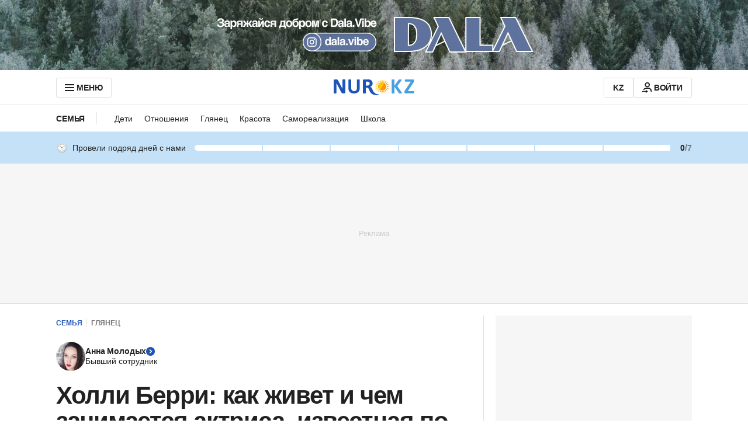

--- FILE ---
content_type: text/html; charset=utf-8
request_url: https://www.google.com/recaptcha/api2/aframe
body_size: 266
content:
<!DOCTYPE HTML><html><head><meta http-equiv="content-type" content="text/html; charset=UTF-8"></head><body><script nonce="9Y4yACmT4i_r_dHpqGiI-A">/** Anti-fraud and anti-abuse applications only. See google.com/recaptcha */ try{var clients={'sodar':'https://pagead2.googlesyndication.com/pagead/sodar?'};window.addEventListener("message",function(a){try{if(a.source===window.parent){var b=JSON.parse(a.data);var c=clients[b['id']];if(c){var d=document.createElement('img');d.src=c+b['params']+'&rc='+(localStorage.getItem("rc::a")?sessionStorage.getItem("rc::b"):"");window.document.body.appendChild(d);sessionStorage.setItem("rc::e",parseInt(sessionStorage.getItem("rc::e")||0)+1);localStorage.setItem("rc::h",'1768964851081');}}}catch(b){}});window.parent.postMessage("_grecaptcha_ready", "*");}catch(b){}</script></body></html>